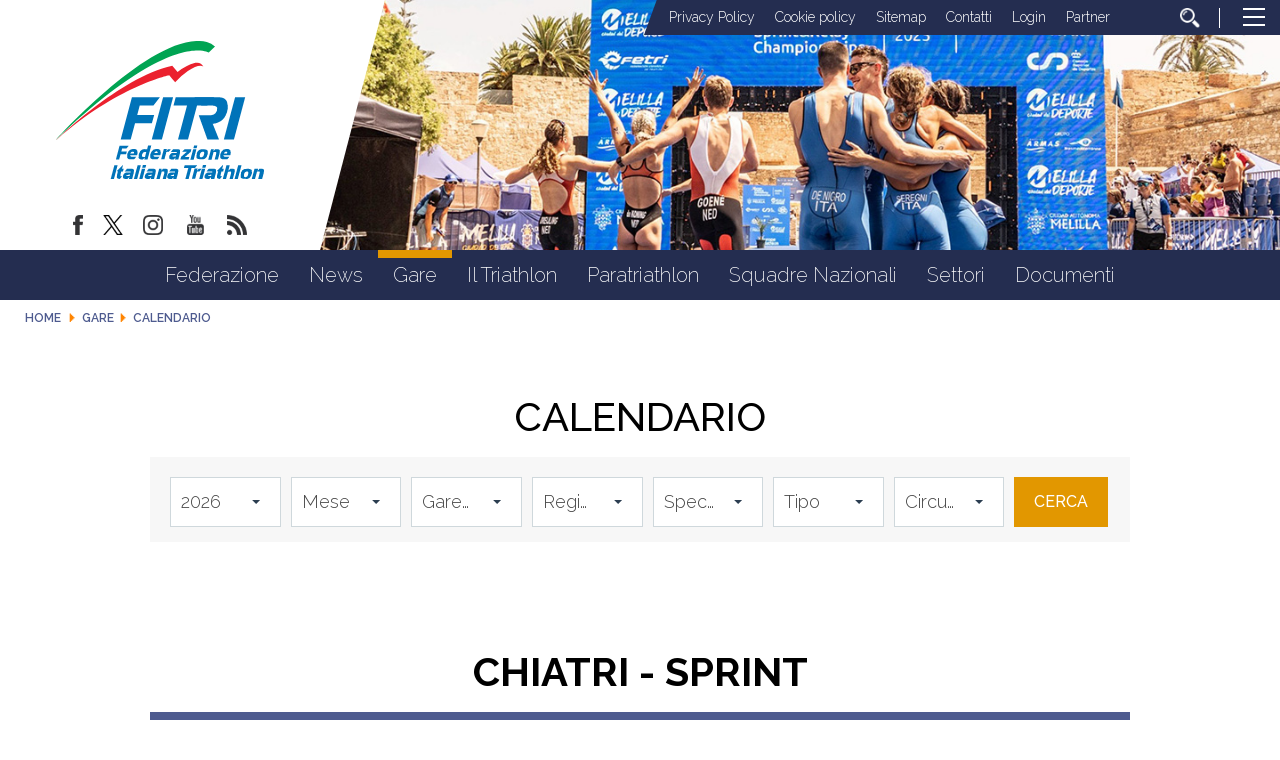

--- FILE ---
content_type: text/html; charset=utf-8
request_url: https://www.fitri.it/it/gare/calendario/gara/9960.html
body_size: 13183
content:


<!DOCTYPE html>
<html>
    <head>
		
		
        <base href="https://www.fitri.it/it/gare/calendario/gara/9960.html" />
	<meta http-equiv="content-type" content="text/html; charset=utf-8" />
	<meta name="keywords" content="FITRI, Federazione Italiana Triathlon" />
	<meta property="og:image" content="https://www.fitri.it/images/condivisione-fitri.jpg" />
	<meta property="og:title" content="Calendario" />
	<meta property="og:description" content="Il sito ufficiale della Federazione Italiana Triathlon - FITRI con  tutte le news aggiornate, il programma degli eventi, documenti, foto e video" />
	<meta property="og:url" content="https://www.fitri.it/it/gare/calendario/gara/9960.html" />
	<meta property="og:type" content="website" />
	<meta name="description" content="Il sito ufficiale della Federazione Italiana Triathlon - FITRI con  tutte le news aggiornate, il programma degli eventi, documenti, foto e video" />
	<title>Calendario</title>
	<link href="/templates/ifrit/favicon.ico" rel="shortcut icon" type="image/vnd.microsoft.icon" />

        <meta name="viewport" content="width=device-width, initial-scale=1.0" />
        <link rel="shortcut icon" type="image/x-icon" href="/templates/ifrit/favicon.ico" />
        <!-- iPhone standard bookmark icon (57x57px) home screen -->
        <link rel="apple-touch-icon" href="/templates/ifrit/icon.png" />
        <!-- iPhone Retina display icon (114x114px) home screen -->
        <link rel="apple-touch-icon" href="/templates/ifrit/icon@2x.png" sizes="114x114" />
        <!-- Google Fonts -->
                <link href='https://fonts.googleapis.com/css?family=Montserrat:100,200,300,400,500,600,700,800,900|Raleway:100,200,300,400,500,600,700,800,900' rel='stylesheet' type='text/css'>
                <!-- template css -->
        <link rel="stylesheet" href="/templates/ifrit/stylesheets/app.css" type="text/css" />
        
        <!-- template js -->
        <!--[if lte IE 9]>
            <script type="text/javascript" src="/templates/ifrit/js/vendor/html5shiv.js"></script>
            <script type="text/javascript" src="/templates/ifrit/js/vendor/nwmatcher.js"></script>    
            <script type="text/javascript" src="/templates/ifrit/js/vendor/selectivizr.js"></script>
        <![endif]-->
        
                    <script type="text/javascript" src="/templates/ifrit/js/app.js" data-cookieconsent="ignore"></script>
        
                    <script type="text/javascript" src="/templates/ifrit/js/vendor/jquery-ui.js"></script>
        
                    <script type="text/javascript" src="/templates/ifrit/svi/svi.js"></script>
                
                    <script type="text/javascript" src="/templates/ifrit/svi/impianti.js"></script>
                                
                    <!-- Google Maps API -->
            <script src="https://maps.googleapis.com/maps/api/js?key=AIzaSyB9Z_0jbJ4-cZAis8KkEgZE2iGWFTQd8nE&callback=initMap"></script>
                
                    <!-- Google API -->
            <script src="https://apis.google.com/js/api.js"></script>
                
                    <!-- Vimeo Player -->
            <script src="https://player.vimeo.com/api/player.js"></script>
                
                    <script type="text/javascript" src="//s7.addthis.com/js/300/addthis_widget.js#pubid=ra-5a968474e18c32e5"></script>
        <!--        
<script type="text/javascript">
var appInsights=window.appInsights||function(a){
  function b(a){c[a]=function(){var b=arguments;c.queue.push(function(){c[a].apply(c,b)})}}var c={config:a},d=document,e=window;setTimeout(function(){var b=d.createElement("script");b.src=a.url||"https://az416426.vo.msecnd.net/scripts/a/ai.0.js",d.getElementsByTagName("script")[0].parentNode.appendChild(b)});try{c.cookie=d.cookie}catch(a){}c.queue=[];for(var f=["Event","Exception","Metric","PageView","Trace","Dependency"];f.length;)b("track"+f.pop());if(b("setAuthenticatedUserContext"),b("clearAuthenticatedUserContext"),b("startTrackEvent"),b("stopTrackEvent"),b("startTrackPage"),b("stopTrackPage"),b("flush"),!a.disableExceptionTracking){f="onerror",b("_"+f);var g=e[f];e[f]=function(a,b,d,e,h){var i=g&&g(a,b,d,e,h);return!0!==i&&c["_"+f](a,b,d,e,h),i}}return c
  }({
      instrumentationKey:"15a224e5-c429-424e-bced-a3a2824bbeb4"
  });

window.appInsights=appInsights,appInsights.queue&&0===appInsights.queue.length&&appInsights.trackPageView();
</script>        
-->        
       
    <!-- Matomo -->
<script>
  var _paq = window._paq = window._paq || [];
  /* tracker methods like "setCustomDimension" should be called before "trackPageView" */
  _paq.push(['trackPageView']);
  _paq.push(['enableLinkTracking']);
  (function() {
    var u="https://matomoweb.coninet.it/";
    _paq.push(['setTrackerUrl', u+'matomo.php']);
    _paq.push(['setSiteId', '103']);
    var d=document, g=d.createElement('script'), s=d.getElementsByTagName('script')[0];
    g.async=true; g.src=u+'matomo.js'; s.parentNode.insertBefore(g,s);
  })();
</script>
<!-- End Matomo Code --></head>


    <body class=" calegare it-it  gare calendario 
         no-preload" >
        <div id="dT-cyqwC5VcJg0xAa17kSGXsok_T2BSBt7rEQA84Knv4"></div><script src="https://mktdplp102cdn.azureedge.net/public/latest/js/ws-tracking.js?v=1.84.2007"></script><div class="d365-mkt-config" style="display:none" data-website-id="T-cyqwC5VcJg0xAa17kSGXsok_T2BSBt7rEQA84Knv4" data-hostname="692a0d3abccb490d8335ea72b451d0a2.svc.dynamics.com"></div>

                
        <!-- Site Wrapper -->
        <div id="site-wrapper">
        
        
        
       
                
        
                
        
                
        
        <!-- NO: -->
                            <!-- Header -->
                                <div id="header-wrapper">
                    <header id="header" data-bbq-width="fullWrapped">
                                                                
                                        <!-- 212 -->        <div class="module-logo_soc_container">
            
                                            

<div class="custom-logo_soc_container"  >
			<div class="moduletable-logo">
						
<div data-com="immagine">
            <a href="/it/"  title="logo fitri">
                <picture>
                <source media="(min-width: 1200px)" srcset="/images/logo.svg">
                <source media="(min-width: 640px)" srcset="/images/logo.svg">
                <source media="(min-width: 0px)" srcset="/images/logo_mobile.svg">
                <img src="/images/logo.svg" alt="logo fitri">
            </picture>
            </a>
    </div>		</div>
			<div class="moduletable-social">
						
<div data-com="social">
    <a class="facebook" target="_blank" href="https://www.facebook.com/pages/Federazione-Italiana-Triathlon/428986370566829?ref=hl" title="facebook"><img src="/images/facebook.png" alt="facebook" /></a><a class="twitter" target="_blank" href="https://twitter.com/federtriathlon?lang=it" title="twitter"><img src="/images/twitter_new.png" alt="twitter" /></a><a class="instagram" target="_blank" href="https://www.instagram.com/federazioneitalianatriathlon/?hl=it" title="instagram"><img src="/images/instagram.png" alt="instagram" /></a><a class="youtube" target="_blank" href="https://www.youtube.com/channel/UC8WAzQwlo9jXSTWF3oN-AbA" title="youtube"><img src="/images/yt.png" alt="youtube" /></a><a class="custom1" target="_blank" href="https://www.fitri.it/news/fitri.html?format=feed&type=rss" title="custom1"><img src="/images/feed.png" alt="custom1" /></a></div>		</div>
	</div>
            
                        
		</div>
	
                                        
                                        <!-- 199 -->        <div class="module-testata">
            
                                            

<div class="custom-testata"  >
	<div data-com="slider" data-slider-type="fade" data-slider-controls="n" data-slider-timer="6" data-slider-loop="true" data-slider-show-all="0" data-slides-per-break="0:1" data-slider-enable-num="0">
<div data-slider="item"><img src="/images/2025/testata/00-Melilla.jpg" alt="Testata 00" /></div>
<div data-slider="item"><img src="/images/2025/testata/01-EmirhanTemel-2677.jpg" alt="Testata 01" /></div>
<div data-slider="item"><img src="/images/2025/testata/02-EmirhanTemel-1488.jpg" alt="Testata 02" /></div>
<div data-slider="item"><img src="/images/2025/testata/03-EgemenDagistanli_02283.jpg" alt="Testata 03" /></div>
<div data-slider="item"><img src="/images/2025/testata/04-BL_WT_SAIDIA_WORLD_CUP_JUN29_5049.jpg" alt="Testata 04" /></div>
<div data-slider="item"><img src="/images/2025/testata/05-Ballabio_FITRI-1034.jpg" alt="Testata 05" /></div>
<div data-slider="item"><img src="/images/2025/testata/06-54671460090_7d74479248_o.jpg" alt="Testata 06" /></div>
<div data-slider="item"><img src="/images/2025/testata/07-54671459385_bafcc1a1e6_o.jpg" alt="Testata 07" /></div>
<div data-slider="item"><img src="/images/2025/testata/08-250531_113248-32pbB00.jpg" alt="Testata 08" /></div>
<div data-slider="item"><img src="/images/2025/testata/09-_ALE6483.jpg" alt="Testata 09" /></div>
<!--p>Mantenere</p-->
<div data-slider="item"><img src="/images/2024/testata/11-zona-cambio.jpg" alt="Testata 10 - zona cambio" /></div>
<div data-slider="item"><img src="/images/2025/testata/12-Para-HP-REV.jpg" alt="Testata 11 - Para Rev" /></div>
</div></div>
            
                        
		</div>
	
                                        
                                        <!-- 207 -->        <div class="module-lp_tool_menu">
            
                                            

<div class="custom-lp_tool_menu"  >
			<div class="moduletable-tool_menu">
						<ul class="nav menu mod-list">
<li class="item-1381"><a href="/it/privacy-policy.html" >Privacy Policy</a></li><li class="item-1382"><a href="/it/cookie-policy.html" >Cookie policy</a></li><li class="item-190 active"><a href="/it/sitemap.html" >Sitemap</a></li><li class="item-188"><a href="https://www.fitri.it/it/federazione/uffici.html" >Contatti</a></li><li class="item-191 parent"><a href="/it/login.html" >Login</a></li><li class="item-963"><a href="/it/partner.html" >Partner</a></li><li class="item-170"><a href="/it/cerca.html" class=" cerca"><img src="/images/lente_b.png" alt="Cerca" /></a></li></ul>
		</div>
	</div>
            
                        
		</div>
	
                                        
                                        <!-- 201 -->        <div class="module-panino">
            
                                            
<div id="menu-200" class="hamburger" data-com="hamburger" data-hamburger="desktop" data-hamburger-type="icon-x">
     
    
            <span class="line1"></span>
        <span class="line2"></span>
        <span class="line3"></span>
        
</div>            
                        
		</div>
	
                                                                        </header>
                </div>
                              

                            <!-- Nav -->
                                <div id="nav-wrapper">
                    <nav id="nav" data-bbq-width="fullWrapped">
                                                                
                                        <!-- 213 -->        <div class="module-mon_menu">
            
                                            
<div data-com="mixedmenu" data-mixedmenu-smartphone="curtain" data-mixedmenu-tablet="dropDownClickFlat" data-mixedmenu-desktop="dropDownClickFlat" data-mixedmenu-id="menu-213" >

    <ul class="mixedmenu" data-mixedmenu="root"
            >
    <li class="item-101"><a href="/it/" >Home</a></li><li class="item-108 divider deeper parent"><span class="separator">
	Federazione</span>
<ul class="nav-child unstyled small"><li class="item-116"><a href="/it/federazione/storia-fitri.html" >Storia</a></li><li class="item-293"><a href="/it/federazione/consiglio-federale-2.html" >Organi Centrali</a></li><li class="item-286"><a href="/it/federazione/organi-territoriali.html" >Organi Territoriali</a></li><li class="item-897"><a href="/it/federazione/commissioni.html" >Commissioni</a></li><li class="item-113"><a href="/it/federazione/consulta.html" >Consulta</a></li><li class="item-115"><a href="/it/federazione/giustizia.html" >Giustizia</a></li><li class="item-110"><a href="/it/federazione/organigramma.html" >Organigramma</a></li><li class="item-118"><a href="/it/federazione/giudici.html" >Giudici</a></li><li class="item-285"><a href="/it/federazione/bilancio.html" >Bilancio</a></li><li class="item-122"><a href="/it/federazione/cerca-società.html" >Cerca società</a></li><li class="item-1114 parent"><a href="/it/federazione/federazione-trasparente.html" >Federazione Trasparente</a></li></ul></li><li class="item-309 divider deeper parent"><span class="separator">
	News</span>
<ul class="nav-child unstyled small"><li class="item-983"><a href="/it/news/fitri.html" >Fitri</a></li><li class="item-984"><a href="/it/news/comitati-regionali.html" >Comitati regionali</a></li><li class="item-1345 parent"><a href="/it/news/sezioni-speciali.html" >Sezioni Speciali</a></li></ul></li><li class="item-134 active divider deeper parent"><span class="separator">
	Gare</span>
<ul class="nav-child unstyled small"><li class="item-135 current active"><a href="/it/gare/calendario.html" >Calendario</a></li><li class="item-160"><a href="https://www.myfitri.it/risultati" target="_blank" >Risultati e Rank</a></li><li class="item-390"><a href="/it/gare/in-scadenza.html" >In scadenza</a></li><li class="item-1037"><a href="/it/gare/programma-gare.html" >Programma Gare</a></li><li class="item-1377"><a href="/it/settori/age-group/calendario-attività-internazionale.html" target="_blank" >Calendario Internazionale Age Group</a></li></ul></li><li class="item-124 divider deeper parent"><span class="separator">
	Il Triathlon</span>
<ul class="nav-child unstyled small"><li class="item-131"><a href="/it/il-triathlon/storia.html" >Storia</a></li><li class="item-130"><a href="/it/il-triathlon/categorie.html" >Categorie</a></li><li class="item-125"><a href="/it/il-triathlon/triathlon.html" >Triathlon</a></li><li class="item-127"><a href="/it/il-triathlon/duathlon.html" >Duathlon</a></li><li class="item-128"><a href="/it/il-triathlon/aquathlon.html" >Aquathlon</a></li><li class="item-962"><a href="/it/il-triathlon/cross-triathlon.html" >Cross Triathlon</a></li><li class="item-129"><a href="/it/il-triathlon/winter-triathlon.html" >Winter Triathlon</a></li></ul></li><li class="item-126 divider deeper parent"><span class="separator">
	Paratriathlon</span>
<ul class="nav-child unstyled small"><li class="item-391"><a href="/it/paratriathlon/storia-del-paratriathlon.html" >Storia del Paratriathlon</a></li><li class="item-393"><a href="/it/paratriathlon/come-entrare.html" >Come Entrare</a></li><li class="item-394"><a href="/it/paratriathlon/documenti.html" >Documenti</a></li></ul></li><li class="item-138 divider deeper parent"><span class="separator">
	Squadre Nazionali</span>
<ul class="nav-child unstyled small"><li class="item-139"><a href="/it/squadre-nazionali/programma-olimpico-sviluppo-italia.html" >Programma Olimpico - Sviluppo Italia</a></li><li class="item-1383"><a href="/it/squadre-nazionali/programma-paralimpico.html" >Programma Paralimpico</a></li><li class="item-140"><a href="/it/squadre-nazionali/giovani.html" >Giovani</a></li><li class="item-206"><a href="/it/squadre-nazionali/multisport.html" >Multisport</a></li><li class="item-143"><a href="/it/squadre-nazionali/disposizioni.html" >Disposizioni</a></li><li class="item-1360"><a href="/it/squadre-nazionali/iscrizioni.html" >Iscrizioni</a></li><li class="item-144"><a href="http://www.triathlon.org/events " target="_blank" >Calendario internazionale</a></li><li class="item-142"><a href="/it/squadre-nazionali/medagliere.html" >Medagliere</a></li></ul></li><li class="item-961 divider deeper parent"><span class="separator">
	Settori</span>
<ul class="nav-child unstyled small"><li class="item-151 parent"><a href="/it/settori/s-i-t/presentazione.html" >S.I.T.</a></li><li class="item-133 parent"><a href="/it/settori/giovani.html" >Giovani</a></li><li class="item-132 parent"><a href="/it/settori/age-group.html" >Age Group</a></li><li class="item-808 parent"><a href="/it/settori/donne.html" >Donne</a></li><li class="item-136 parent"><a href="/it/settori/scuola-e-universita/scuola-e-universita.html" >Scuola e Università</a></li><li class="item-145 parent"><a href="/it/settori/area-medica/organizzazione-medica.html" >Area medica</a></li><li class="item-159"><a href="/it/settori/tesseramento.html" >Tesseramento</a></li></ul></li><li class="item-176"><a href="/it/documenti.html" >Documenti</a></li>    </ul>

    </div>
            
                        
		</div>
	
                                        
                                        <!-- 214 -->        <div class="module-mon_panino">
            
                                            
<div id="menu-213" class="hamburger" data-com="hamburger" data-hamburger="smartphone" data-hamburger-type="icon">
     
    
        
</div>            
                        
		</div>
	
                                                                        </nav>
                </div>
                        
                
        <div id="site-content">

                            <!-- Breadcrumb -->
                  
                <div id="breadcrumb-wrapper">
                    <section id="breadcrumb" data-bbq-width="fullWrapped">
                                                                
                                        <!-- 239 -->        <div class="module-breadcrumb">
            
                                            <div aria-label="breadcrumbs" role="navigation">
	<ul itemscope itemtype="https://schema.org/BreadcrumbList" class="breadcrumb-breadcrumb">
					<li class="active">
				<span class="divider icon-location"></span>
			</li>
		
						<li itemprop="itemListElement" itemscope itemtype="https://schema.org/ListItem">
											<a itemprop="item" href="/it/" class="pathway"><span itemprop="name">Home</span></a>
					
											<span class="divider">
							<img src="/media/system/images/arrow.png" alt="" />						</span>
										<meta itemprop="position" content="1">
				</li>
							<li itemprop="itemListElement" itemscope itemtype="https://schema.org/ListItem">
											<span itemprop="name">
							Gare						</span>
					
											<span class="divider">
							<img src="/media/system/images/arrow.png" alt="" />						</span>
										<meta itemprop="position" content="2">
				</li>
							<li itemprop="itemListElement" itemscope itemtype="https://schema.org/ListItem" class="active">
					<span itemprop="name">
						Calendario					</span>
					<meta itemprop="position" content="3">
				</li>
				</ul>
</div>
            
                        
		</div>
	
                                                                        </section>
                </div>
            


            


                            <!-- Top-a -->
                                <div id="top-a-wrapper">
                    <section id="top-a" data-bbq-width="wrapped">
                                                                
                                        <!-- 262 -->        <div class="module-filtro-ricerca">
            
                                                <h3> Calendario</h3>
                                <form id="adminForm" name="adminForm" method="get" action="/it/gare/calendario.html">
	<span class="mobile switch off" data-module="module-ricerca-gare">Filtri di ricerca</span>
	<div class=" module-ricerca-gare">
		<div class="control-group ">
			<div class="controls">
				<select name="anno">
					<option value="0">Anno</option>
<option value="2026" selected="selected">2026</option>
<option value="2025">2025</option>
<option value="2024">2024</option>
<option value="2023">2023</option>
<option value="2022">2022</option>
<option value="2021">2021</option>
<option value="2020">2020</option>
<option value="2019">2019</option>
<option value="2018">2018</option>
<option value="2017">2017</option>
<option value="2016">2016</option>
<option value="2015">2015</option>
<option value="2009">2009</option>
				</select>
			</div>
		</div>
		<div class="control-group ">
			<div class="controls">
				<select name="mese">
					<option value="0" selected="selected">Mese</option>
<option value="1">Gennaio</option>
<option value="2">Febbraio</option>
<option value="3">Marzo</option>
<option value="4">Aprile</option>
<option value="5">Maggio</option>
<option value="6">Giugno</option>
<option value="7">Luglio</option>
<option value="8">Agosto</option>
<option value="9">Settembre</option>
<option value="10">Ottobre</option>
<option value="11">Novembre</option>
<option value="12">Dicembre</option>
				</select>
			</div>
		</div>
		<div class="control-group ">
			<div class="controls">
				<select name="filtro">
					<option value="0">Tutte le gare</option>
<option value="1" selected="selected">Gare da disputare</option>
<option value="2">Gare disputate</option>
				</select>
			</div>
		</div>
					<div class="control-group ">
				<div class="controls">
					<select name="regione">
						<option value="0">Regione</option>
<option value="1">Piemonte</option>
<option value="2">Valle d'Aosta/Vall&eacute;e d'Aoste</option>
<option value="3">Lombardia</option>
<option value="4">Trentino-Alto Adige/S&uuml;dtirol</option>
<option value="5">Veneto</option>
<option value="6">Friuli-Venezia Giulia</option>
<option value="7">Liguria</option>
<option value="8">Emilia-Romagna</option>
<option value="9">Toscana</option>
<option value="10">Umbria</option>
<option value="11">Marche</option>
<option value="12">Lazio</option>
<option value="13">Abruzzo</option>
<option value="14">Molise</option>
<option value="15">Campania</option>
<option value="16">Puglia</option>
<option value="17">Basilicata</option>
<option value="18">Calabria</option>
<option value="19">Sicilia</option>
<option value="20">Sardegna</option>
					</select>
				</div>
			</div>
				<div class="control-group ">
			<div class="controls">
				<select name="specialita">
					<option value="0" selected="selected">Specialit&agrave;</option>
<option value="53">Aquabike Classico</option>
<option value="57">Aquabike Kids</option>
<option value="54">Aquabike Lungo</option>
<option value="67">Aquathlon Atipico</option>
<option value="26">Aquathlon Classico </option>
<option value="36">Aquathlon Gara atipica</option>
<option value="43">Aquathlon ITU Youth</option>
<option value="35">Aquathlon Kids</option>
<option value="29">Aquathlon MiniAquathlon </option>
<option value="27">Aquathlon Sprint </option>
<option value="48">Aquathlon Staffetta</option>
<option value="28">Aquathlon Super Sprint </option>
<option value="38">Aquathlon TTA</option>
<option value="66">Duathlon Atipico</option>
<option value="14">Duathlon Classico </option>
<option value="15">Duathlon Corto </option>
<option value="16">Duathlon Corto MTB </option>
<option value="34">Duathlon Gara atipica</option>
<option value="41">Duathlon ITU Youth</option>
<option value="33">Duathlon Kids</option>
<option value="12">Duathlon Lungo  </option>
<option value="13">Duathlon Medio </option>
<option value="21">Duathlon Miniduathlon </option>
<option value="17">Duathlon Sprint</option>
<option value="18">Duathlon Sprint MTB </option>
<option value="64">Duathlon Staffette</option>
<option value="20">Duathlon Staffette </option>
<option value="47">Duathlon Staffette/ Distanza Youth</option>
<option value="39">Duathlon Super Lungo </option>
<option value="40">Duathlon Super Sprint</option>
<option value="19">Duathlon Super Sprint MTB </option>
<option value="37">Duathlon TTA</option>
<option value="65">Duathlon Youth</option>
<option value="60">Triathlon Atipico</option>
<option value="5">Triathlon Cross Country </option>
<option value="58">Triathlon Cross Triathlon</option>
<option value="68">Triathlon Extreme</option>
<option value="32">Triathlon Gara atipica</option>
<option value="9">Triathlon ITU Youth </option>
<option value="30">Triathlon Kids</option>
<option value="2">Triathlon Lungo </option>
<option value="3">Triathlon Medio </option>
<option value="11">Triathlon Minitriathlon </option>
<option value="4">Triathlon Olimpico </option>
<option value="6">Triathlon Sprint </option>
<option value="7">Triathlon Sprint MTB </option>
<option value="10">Triathlon Staffetta </option>
<option value="1">Triathlon Super Lungo</option>
<option value="44">Triathlon Super Sprint</option>
<option value="61">Triathlon Super Sprint</option>
<option value="8">Triathlon Super Sprint MTB </option>
<option value="31">Triathlon TTA</option>
<option value="46">Triathlon Youth</option>
<option value="62">Winter Duathlon Atipico</option>
<option value="49">Winter Duathlon Classico</option>
<option value="56">Winter Duathlon Kids</option>
<option value="50">Winter Duathlon Sprint</option>
<option value="52">Winter Duathlon Staffetta</option>
<option value="51">Winter Duathlon Super Sprint</option>
<option value="63">WinterTriathlon Atipico</option>
<option value="22">WinterTriathlon Classico </option>
<option value="42">WinterTriathlon ITU Youth</option>
<option value="55">WinterTriathlon Kids</option>
<option value="23">WinterTriathlon Sprint</option>
<option value="25">WinterTriathlon Staffetta </option>
<option value="24">WinterTriathlon Super Sprint </option>
				</select>
			</div>
		</div>
		<div class="control-group ">
			<div class="controls">
				<select name="tipo">
					<option value="1" selected="selected">Tipo</option>
<option value="8">Gold</option>
<option value="2">Silver</option>
<option value="11">Bronze</option>
<option value="3">Campionati</option>
<option value="6">Campionati giovanili</option>
<option value="4">ITU/ETU</option>
<option value="5">Paratriathlon</option>
<option value="7">Circuiti</option>
<option value="9">Gare con titolazione Internazionale A</option>
<option value="10">Gare con titolazione Internazionale B</option>
				</select>
			</div>
		</div>
		<div class="control-group ">
			<div class="controls">
				<select name="circuito">
					<option value="0" selected="selected">Circuito</option>
<option value="6">IPS</option>
<option value="11">TRIATHLON</option>
<option value="12">DUATHLON</option>
<option value="13">CROSS COUNTRY</option>
<option value="17">WINTER TRIATHLON</option>
<option value="18">NO-DRAFT</option>
<option value="19">AQUATHLON</option>
				</select>
			</div>
		</div>
		<div class="control-group">
			<div class="controls">
				<input type="submit" name="cerca-societa" value="Cerca" />
			</div>
		</div>
		</div>
</form>            
                        
		</div>
	
                                        
                                        <!-- 200 -->        <div class="module-menu_agg">
            
                                            
<div data-com="mixedmenu" data-mixedmenu-smartphone="offCanvasRight" data-mixedmenu-tablet="lightboxD" data-mixedmenu-desktop="lightboxD" data-mixedmenu-id="menu-200" >

    <ul class="mixedmenu" data-mixedmenu="root"
            >
    <li class="item-101"><a href="/it/" >Home</a></li><li class="item-108 divider deeper parent"><span class="separator">
	Federazione</span>
<ul class="nav-child unstyled small"><li class="item-116"><a href="/it/federazione/storia-fitri.html" >Storia</a></li><li class="item-293"><a href="/it/federazione/consiglio-federale-2.html" >Organi Centrali</a></li><li class="item-286"><a href="/it/federazione/organi-territoriali.html" >Organi Territoriali</a></li><li class="item-897"><a href="/it/federazione/commissioni.html" >Commissioni</a></li><li class="item-113"><a href="/it/federazione/consulta.html" >Consulta</a></li><li class="item-115"><a href="/it/federazione/giustizia.html" >Giustizia</a></li><li class="item-110"><a href="/it/federazione/organigramma.html" >Organigramma</a></li><li class="item-118"><a href="/it/federazione/giudici.html" >Giudici</a></li><li class="item-285"><a href="/it/federazione/bilancio.html" >Bilancio</a></li><li class="item-122"><a href="/it/federazione/cerca-società.html" >Cerca società</a></li><li class="item-1114 deeper parent"><a href="/it/federazione/federazione-trasparente.html" >Federazione Trasparente</a><ul class="nav-child unstyled small"><li class="item-117 deeper parent"><a href="/it/federazione/federazione-trasparente/bandi-di-gara.html" >Bandi di gara</a><ul class="nav-child unstyled small"><li class="item-1043"><a href="/it/federazione/federazione-trasparente/bandi-di-gara/ditte-aggiudicatrici.html" >Ditte aggiudicatrici </a></li><li class="item-1045"><a href="/it/federazione/federazione-trasparente/bandi-di-gara/bandi-e-gare-in-corso.html" >Bandi e gare in corso</a></li><li class="item-1047"><a href="/it/federazione/federazione-trasparente/bandi-di-gara/bandi-e-gare-assegnati.html" >Bandi e gare assegnati </a></li></ul></li><li class="item-1344"><a href="/it/federazione/federazione-trasparente/avvisi-pubblici-e-manifestazioni-di-interesse.html" >Avvisi pubblici e manifestazioni di interesse</a></li></ul></li></ul></li><li class="item-309 divider deeper parent"><span class="separator">
	News</span>
<ul class="nav-child unstyled small"><li class="item-983"><a href="/it/news/fitri.html" >Fitri</a></li><li class="item-984"><a href="/it/news/comitati-regionali.html" >Comitati regionali</a></li><li class="item-1345 deeper parent"><a href="/it/news/sezioni-speciali.html" >Sezioni Speciali</a><ul class="nav-child unstyled small"><li class="item-1341"><a href="/it/news/sezioni-speciali/assemblee-regionali-2024.html" >Assemblee Regionali 2024</a></li></ul></li></ul></li><li class="item-134 active divider deeper parent"><span class="separator">
	Gare</span>
<ul class="nav-child unstyled small"><li class="item-135 current active"><a href="/it/gare/calendario.html" >Calendario</a></li><li class="item-160"><a href="https://www.myfitri.it/risultati" target="_blank" >Risultati e Rank</a></li><li class="item-390"><a href="/it/gare/in-scadenza.html" >In scadenza</a></li><li class="item-1037"><a href="/it/gare/programma-gare.html" >Programma Gare</a></li><li class="item-1377"><a href="/it/settori/age-group/calendario-attività-internazionale.html" target="_blank" >Calendario Internazionale Age Group</a></li></ul></li><li class="item-124 divider deeper parent"><span class="separator">
	Il Triathlon</span>
<ul class="nav-child unstyled small"><li class="item-131"><a href="/it/il-triathlon/storia.html" >Storia</a></li><li class="item-130"><a href="/it/il-triathlon/categorie.html" >Categorie</a></li><li class="item-125"><a href="/it/il-triathlon/triathlon.html" >Triathlon</a></li><li class="item-127"><a href="/it/il-triathlon/duathlon.html" >Duathlon</a></li><li class="item-128"><a href="/it/il-triathlon/aquathlon.html" >Aquathlon</a></li><li class="item-962"><a href="/it/il-triathlon/cross-triathlon.html" >Cross Triathlon</a></li><li class="item-129"><a href="/it/il-triathlon/winter-triathlon.html" >Winter Triathlon</a></li></ul></li><li class="item-126 divider deeper parent"><span class="separator">
	Paratriathlon</span>
<ul class="nav-child unstyled small"><li class="item-391"><a href="/it/paratriathlon/storia-del-paratriathlon.html" >Storia del Paratriathlon</a></li><li class="item-393"><a href="/it/paratriathlon/come-entrare.html" >Come Entrare</a></li><li class="item-394"><a href="/it/paratriathlon/documenti.html" >Documenti</a></li></ul></li><li class="item-138 divider deeper parent"><span class="separator">
	Squadre Nazionali</span>
<ul class="nav-child unstyled small"><li class="item-139"><a href="/it/squadre-nazionali/programma-olimpico-sviluppo-italia.html" >Programma Olimpico - Sviluppo Italia</a></li><li class="item-1383"><a href="/it/squadre-nazionali/programma-paralimpico.html" >Programma Paralimpico</a></li><li class="item-140"><a href="/it/squadre-nazionali/giovani.html" >Giovani</a></li><li class="item-206"><a href="/it/squadre-nazionali/multisport.html" >Multisport</a></li><li class="item-143"><a href="/it/squadre-nazionali/disposizioni.html" >Disposizioni</a></li><li class="item-1360"><a href="/it/squadre-nazionali/iscrizioni.html" >Iscrizioni</a></li><li class="item-144"><a href="http://www.triathlon.org/events " target="_blank" >Calendario internazionale</a></li><li class="item-142"><a href="/it/squadre-nazionali/medagliere.html" >Medagliere</a></li></ul></li><li class="item-961 divider deeper parent"><span class="separator">
	Settori</span>
<ul class="nav-child unstyled small"><li class="item-151 deeper parent"><a href="/it/settori/s-i-t/presentazione.html" >S.I.T.</a><ul class="nav-child unstyled small"><li class="item-152"><a href="/it/settori/s-i-t/presentazione.html" >Presentazione</a></li><li class="item-153"><a href="/it/settori/s-i-t/tecnici-societari.html" >Tecnici Societari</a></li><li class="item-154"><a href="/it/settori/s-i-t/tecnici-individuali.html" >Tecnici Individuali</a></li><li class="item-156 deeper parent"><a href="/it/settori/s-i-t/calendario.html" >Calendario</a><ul class="nav-child unstyled small"><li class="item-407"><a href="/it/settori/s-i-t/calendario/corso-coni.html" >Corso CONI</a></li><li class="item-408"><a href="/it/settori/s-i-t/calendario/corso-nazionale-per-tecnici-iv°-livello-europeo.html" >Corso Nazionale per Tecnici IV° Livello Europeo</a></li><li class="item-409"><a href="/it/settori/s-i-t/calendario/seminario-coni.html" >Seminario CONI</a></li><li class="item-410"><a href="/it/settori/s-i-t/calendario/seminario-di-aggiornamento-fitri.html" >Seminario di Aggiornamento FITRI</a></li><li class="item-411"><a href="/it/settori/s-i-t/calendario/convegno-nazionale-fitri.html" >Convegno Nazionale FITRI </a></li><li class="item-412"><a href="/it/settori/s-i-t/calendario/corsi-di-specializzazione.html" >Corsi di Specializzazione</a></li><li class="item-414"><a href="/it/settori/s-i-t/calendario/corso-di-formazione-istruttori.html" >Corso di Formazione Istruttori</a></li><li class="item-415"><a href="/it/settori/s-i-t/calendario/corso-di-formazione-allenatore-i-livello.html" >Corso di Formazione Allenatore I Livello</a></li><li class="item-416"><a href="/it/settori/s-i-t/calendario/corso-di-formazione-allenatore-ii-livello.html" >Corso di Formazione Allenatore II Livello</a></li><li class="item-451"><a href="/it/settori/s-i-t/calendario/corso-attività-giovanile-fitri.html" >Corso Attività Giovanile FITRI</a></li><li class="item-1353"><a class="banner" href="/it/settori/s-i-t/calendario/news-settore-istruzione-tecnica.html" >News Settore Istruzione Tecnica</a></li></ul></li><li class="item-158"><a href="/it/settori/s-i-t/allenatri.html" >AllenaTRI</a></li><li class="item-157"><a href="/it/settori/s-i-t/corso-allievo-istruttore.html" >Corso Allievo Istruttore </a></li><li class="item-1326"><a href="https://www.formazionefitri.it/moodle/" target="_blank" >E-Learning FITRI</a></li><li class="item-794"><a href="http://tesseramento.fitri.it/ " target="_blank" >Area Riservata</a></li><li class="item-1354"><a href="https://www.formazionefitri.it/" target="_blank" >Piattaforma formazione FITRI</a></li></ul></li><li class="item-133 deeper parent"><a href="/it/settori/giovani.html" >Giovani</a><ul class="nav-child unstyled small"><li class="item-200"><a href="/it/settori/giovani/scopri-il-settore-giovanile.html" >Scopri il Settore Giovanile</a></li><li class="item-201"><a href="/it/settori/giovani/attività-giovanile.html" >Attività Giovanile</a></li><li class="item-202"><a href="/it/settori/giovani/calendario-attività.html" >Calendario Attività</a></li><li class="item-203"><a href="/it/settori/giovani/progetti-scolastici.html" >Progetti scolastici</a></li><li class="item-204"><a href="/it/settori/giovani/i-progetti-per-crescere.html" >I Progetti per Crescere</a></li><li class="item-205"><a href="/it/settori/giovani/scuole-triathlon-federali.html" >Scuole triathlon federali</a></li></ul></li><li class="item-132 deeper parent"><a href="/it/settori/age-group.html" >Age Group</a><ul class="nav-child unstyled small"><li class="item-771"><a href="/it/settori/age-group/il-progetto.html" >Il progetto</a></li><li class="item-793"><a href="/it/settori/age-group/calendario-attività-internazionale.html" >Calendario Attività Internazionale</a></li><li class="item-239"><a href="/it/settori/age-group/info-body-gara.html" >Info Body Gara</a></li><li class="item-1113"><a href="/it/settori/age-group/team-italia-age-group.html" >Team Italia Age Group</a></li></ul></li><li class="item-808 deeper parent"><a href="/it/settori/donne.html" >Donne</a><ul class="nav-child unstyled small"><li class="item-1373"><a href="/it/settori/donne.html" >Commissione Donne </a></li><li class="item-1374"><a href="/it/settori/donne/progetti-commissione-donne.html" >Progetti</a></li><li class="item-1375"><a href="/it/settori/donne/team-italia-age-group-commissione-donne.html" >TEAM ITALIA AGE GROUP</a></li></ul></li><li class="item-136 deeper parent"><a href="/it/settori/scuola-e-universita/scuola-e-universita.html" >Scuola e Università</a><ul class="nav-child unstyled small"><li class="item-1356"><a href="/it/settori/scuola-e-universita/scuola-e-universita.html" >Scuola e università</a></li><li class="item-629"><a href="/it/settori/scuola-e-universita/news-scuola.html" >News Scuola e Università</a></li><li class="item-628"><a href="https://www.fitri.it/it/settori/scuola-e-universita/documenti-universita.html" >Convenzioni Università</a></li><li class="item-1372"><a href="/it/settori/scuola-e-universita/cnu-triathlon.html" >CNU Triathlon</a></li><li class="item-645"><a href="/it/settori/scuola-e-universita/documenti-universita.html" >Documenti Università</a></li><li class="item-1357"><a href="/it/settori/scuola-e-universita/documenti-scuola.html" >Documenti Scuola</a></li></ul></li><li class="item-145 deeper parent"><a href="/it/settori/area-medica/organizzazione-medica.html" >Area medica</a><ul class="nav-child unstyled small"><li class="item-146"><a href="/it/settori/area-medica/organizzazione-medica.html" >Organizzazione Medica</a></li><li class="item-147"><a href="/it/settori/area-medica/leggi-e-regolamenti.html" >Leggi e Regolamenti</a></li><li class="item-148"><a href="http://www.nadoitalia.it/it/" target="_blank" >Area Antidoping</a></li><li class="item-149"><a href="/it/settori/area-medica/news.html" >News</a></li><li class="item-1075"><a href="/it/settori/area-medica/sportello-antidoping.html" >Sportello Antidoping</a></li></ul></li><li class="item-159"><a href="/it/settori/tesseramento.html" >Tesseramento</a></li></ul></li><li class="item-176"><a href="/it/documenti.html" >Documenti</a></li>    </ul>

                        <div class="modules-container">
                <div class="menu-modules">
                            <!-- 206 -->        <div class="module-agg_panino">
            
                                            

<div class="custom-agg_panino"  >
			<div class="moduletable-tool_menu">
						<ul class="nav menu mod-list">
<li class="item-1381"><a href="/it/privacy-policy.html" >Privacy Policy</a></li><li class="item-1382"><a href="/it/cookie-policy.html" >Cookie policy</a></li><li class="item-190 active"><a href="/it/sitemap.html" >Sitemap</a></li><li class="item-188"><a href="https://www.fitri.it/it/federazione/uffici.html" >Contatti</a></li><li class="item-191 parent"><a href="/it/login.html" >Login</a></li><li class="item-963"><a href="/it/partner.html" >Partner</a></li><li class="item-170"><a href="/it/cerca.html" class=" cerca"><img src="/images/lente_b.png" alt="Cerca" /></a></li></ul>
		</div>
			<div class="moduletable-social">
						
<div data-com="social">
    <a class="facebook" target="_blank" href="https://www.facebook.com/pages/Federazione-Italiana-Triathlon/428986370566829?ref=hl" title="facebook"><img src="/images/facebook.png" alt="facebook" /></a><a class="twitter" target="_blank" href="https://twitter.com/federtriathlon?lang=it" title="twitter"><img src="/images/twitter_new.png" alt="twitter" /></a><a class="instagram" target="_blank" href="https://www.instagram.com/federazioneitalianatriathlon/?hl=it" title="instagram"><img src="/images/instagram.png" alt="instagram" /></a><a class="youtube" target="_blank" href="https://www.youtube.com/channel/UC8WAzQwlo9jXSTWF3oN-AbA" title="youtube"><img src="/images/yt.png" alt="youtube" /></a><a class="custom1" target="_blank" href="https://www.fitri.it/news/fitri.html?format=feed&type=rss" title="custom1"><img src="/images/feed.png" alt="custom1" /></a></div>		</div>
	</div>
            
                        
		</div>
	                </div>
            </div>
            </div>
            
                        
		</div>
	
                                                                        </section>
                </div>                        
                        
            
                        
            
                        
            
            

                        
            
                        
            
                        
            
            


                        
            
                        
            
                        
            
            

                        
            
                        
            
            
                        
            
            


                        
            
                        
            
                        
            
            


            


            <div id="message-wrapper">
                <!-- Message -->
                <section id="message" data-bbq-width="wrapped">
                    <div id="system-message-container">
	</div>

                </section>
            </div>           



            <!-- ...MAIN... -->
                            <!-- Content -->
                <div id="content-wrapper">
                    <div id="content" data-bbq-width="wrapped">
                        <main>
                            <!-- Main-top-a -->
                                                                                            <section id="main-top-a">
                                                                                        
                                                    <!-- 396 -->        <div class="module">
            
                                            

<div class="custom"  >
	<script type='text/javascript' src='https://cs.iubenda.com/autoblocking/3387960.js' charset='UTF-8' async></script>
<script type="text/javascript">
var _iub = _iub || [];
_iub.csConfiguration = {"askConsentAtCookiePolicyUpdate":true,"countryDetection":true,"floatingPreferencesButtonDisplay":"bottom-left","gdprAppliesGlobally":false,"perPurposeConsent":true,"reloadOnConsent":true,"siteId":3387960,"cookiePolicyId":88683277,"lang":"it", "banner":{ "acceptButtonCaptionColor":"#FFFFFF","acceptButtonColor":"#0073CE","acceptButtonDisplay":true,"backgroundColor":"#FFFFFF","closeButtonRejects":true,"customizeButtonCaptionColor":"#4D4D4D","customizeButtonColor":"#DADADA","customizeButtonDisplay":true,"explicitWithdrawal":true,"listPurposes":true,"position":"float-top-center","prependOnBody":true,"rejectButtonDisplay":true,"showPurposesToggles":true,"showTitle":false,"textColor":"#000000","html":"<div class=\"iubenda-cs-container\">     <div class=\"iubenda-cs-content\" style=\"background-color: #FFFFFF !important;color: #000000 !important;font-size: 14px !important;\">         <div class=\"iubenda-cs-rationale\"><button type=\"button\" class=\"iubenda-cs-close-btn\" tabindex=\"0\" role=\"button\" aria-pressed=\"false\">×</button>             <div class=\"iubenda-banner-content iubenda-custom-content iubenda-banner-content-padded\" role=\"document\">                 <div id=\"iubenda-cs-paragraph\">                     <p class=\"iub-p\">                         La FITri e terze parti selezionate utilizzano cookie o tecnologie simili per finalità tecniche e, con il tuo espresso consenso, anche per le finalità di 1) <strong data-iub-role=\"purposes_emphasis\">funzionalità</strong> ed 2) <strong data-iub-role=\"purposes_emphasis\">esperienza</strong>. Il tutto come specificato nella <a href=\"https://www.iubenda.com/privacy-policy/88683277/cookie-policy?an=no&amp;s_ck=false&amp;newmarkup=yes\" class=\"iubenda-cs-cookie-policy-lnk\" target=\"_blank\" rel=\"noopener\">cookie policy</a>.                         Puoi liberamente prestare o rifiutare il tuo consenso. In qualsiasi momento potrai modificare e/o revocare il consenso, accedendo al pannello delle preferenze. Ti informiamo che il rifiuto del consenso prestato per finalità tecniche può rendere non disponibili le relative funzioni.                         Usa il pulsante “Accetta tutto” per acconsentire. Usa il pulsante “Rifiuta tutto” o chiudi questa informativa per continuare senza accettare.</p> </div></div><div class=\"iubenda-granular-controls-container\"><div class=\"iub-toggle-checkbox granular-control-checkbox iub-toggle-id-1 granular-control-checkbox--disabled\"><input id=\"iub-toggle-id-1\" name=\"Necessari\" class=\"style1\" type=\"checkbox\" value=\"true\" disabled=\"\"><label for=\"iub-toggle-id-1\"><span>Necessari</span></label></div><div class=\"iub-toggle-checkbox granular-control-checkbox iub-toggle-id-2\"><input id=\"iub-toggle-id-2\" name=\"Funzionalità\" class=\"style1\" type=\"checkbox\" value=\"false\"><label for=\"iub-toggle-id-2\"><span>Funzionalità</span></label></div><div class=\"iub-toggle-checkbox granular-control-checkbox iub-toggle-id-3\"><input id=\"iub-toggle-id-3\" name=\"Esperienza\" class=\"style1\" type=\"checkbox\" value=\"false\"><label for=\"iub-toggle-id-3\"><span>Esperienza</span></label></div></div><div class=\"iubenda-cs-counter\" style=\"display: none;\">Premi ancora per continuare 0/1</div><div class=\"iubenda-cs-opt-group\" style=\"color:#FFFFFF!important;\"><div class=\"iubenda-cs-opt-group-custom iubenda-cs-opt-group-granular\"><button class=\"iubenda-cs-customize-btn\" tabindex=\"0\" role=\"button\" aria-pressed=\"false\">Scopri di più</button></div><div class=\"iubenda-cs-opt-group-consent\"><button class=\"iubenda-cs-reject-btn iubenda-cs-btn-primary\" tabindex=\"0\" role=\"button\" aria-pressed=\"false\">Rifiuta tutto</button>     <button class=\"iubenda-cs-accept-btn iubenda-cs-btn-primary\" tabindex=\"0\" role=\"button\" aria-pressed=\"false\">Accetta tutto</button></div></div></div></div></div>" }};
</script>

<script type="text/javascript" src="//cdn.iubenda.com/cs/iubenda_cs.js" charset="UTF-8" async></script></div>
            
                        
		</div>
	
                                                                                                            </section>
                                                        <!-- Main-top-b -->
                                                        <!-- Main-top-c -->
                                                        <!-- Component -->
                                                            <section id="component">
                                    <h1>ChiaTRI - SPRINT</h1>
<a href="javascript:window.history.back()"><span class="mobile back">Torna alle gare</span></a>
<div class="gara">
    <div class="detail-dates">
        <div class="detail-date start">
            <div class="date-day">25</div>
            <div class="date-month">Apr</div>
            <div class="date-year">2023</div>
        </div>
    </div>
    <div class="detail-tipo">
        <span class="tipologia">Triathlon</span>
        <span class="distanza">Sprint </span>
            </div>
    <div class="detail-colori">
                            <span class="silver">Silver</span>
                                                                                    </div>
    <label>Info</label>
    <div class="detail-info">
        <span class="">(SU)</span>
                                <span class="">Scadenza iscrizioni: 20 Apr</span>
                                                                                        <span class="">Sito web: <a href="http://www.followyourpassion.it" target="_blank">www.followyourpassion.it</a></span>
                            <span class="">Cronometraggio: https://tds.sport/it</span>
                            <span class="">Prevista Assistenza Sanitaria</span>
                
    </div>
        <label>Organizzatore</label>
    <div class="detail-org">
        <span class="referente">LAGUNA RUNNING A.S. DILETTANTISTICA (cod. aff. 2191)</span>
        <span class="telefono">Tel.: 3337014879</span>
        <span class="email"><a href="mailto:info@followyourpassion.it">info@followyourpassion.it</a></span>
    </div>
        <label>Iscrizione</label>
    <div class="detail-iscrizione">
        <pre>Quote: 

ChiaTRI Sardinia Olimpico:

Quota totale: 110€

Quote agevolate senior/master: 

-	65€ fino al 31 Gennaio 2023 
-	75€ fino al 13 marzo 2023
-	90€ fino al 10 aprile 2023 
-	100€ dal 11 al 20 aprile 2023 

Quote fisse di categoria:

Junior: 15€
Under 23-S1: 25€


ChiaTRI Sardinia Sprint:

Quota totale: 70€

Quote agevolate senior/master:

-	45€ fino al 31 Gennaio 2023
-	50€ fino al 13 marzo 2023
-	60€ fino al 10 aprile 2023
-	65€ dal 11 al 20 aprile 2023 

Quote fisse di categoria:

Youth: 8€ 
Junior: 15€ 
Under 23-S1: 25€

Quote: 
ChiaTRI Sardinia Medio:

Quota totale: € 250,00 

Quote agevolate:

-	150€ fino al 31 Gennaio 2023
-	180€ fino al 13 marzo 2023
-	200€ fino al 10 aprile 2023 
-	250€ dal 11 aprile 2023 al 20 aprile alle 24.00

ChiaTRI Sardinia Relay:

Quota totale: € 250,00

Quote agevolate:

-	150€ fino al 31 Gennaio 2023
-	180€ fino al 13 marzo 2023
-	200€ fino al 10 aprile 2023 
-	250€ dal 11 aprile 2023 al 20 aprile alle 24.00</pre>
                                                            </div>
            <label>Programma</label>
        <div class="detail-programma">
            <pre>Nome manifestazione: Chia Sardinia Triathlon Sprint - Olimpico - Medio

Data:  25 Aprile 2023
Luogo: Chia, frazione di Domus De Maria (CA)
Sede: Chia Laguna Resort, viale Belvedere loc. Chia, 09010 Domus De Maria (CA)
Partenza: ore 9.15  D, 9.18  U MEDIO
SPRINT E OLIMPICO: ore 10.00 (donne Olimpico)- 10:03 (uomini Olimpico) 10:05 (sprint donne) 10:08 (sprint uomini).


Registrazione, ritiro pettorale e pacco gara: 

Lunedì 24 Aprile dalle 15.00 alle 18.00, Martedì 25 Aprile dalle 07:00 alle 08:30. 
La registrazione avverrà nel Conference Center del Chia Laguna resort, località Chia Laguna, Domus De Maria (SU).
Assicurati di avere con te: documento di identità, tessera Triathlon o il tuo certificato di idoneità agonistica al Triathlon (anche se partecipi ad una staffetta).

Quote di iscrizione:

ISCRIZIONI E PAGAMENTI:

Le iscrizioni sono aperte fino al 20 aprile alle ore 23.59 ed è possibile iscriversi online tramite il sito <a href="http://www.followyourpassion.it" target="_blank">www.followyourpassion.it</a>





Briefing: La partecipazione al briefing è obbligatoria per tutti i partecipanti. Il Briefing si terrà nella “Piazza degli Ulivi” con le seguenti modalità

Lunedì 24 Ottobre: ore 17.00

SI RICORDA CHE LA GARA è NO DRAFT PERTANTO è VIETATA LA SCIA DURANTE TUTTO IL PERCORSO BIKE, DISTANZA DA RISPETTARE 12MT, PENA LA SQUALIFICA

Bike check-in: Martedì 25 aprile 8:00-9:00 presso la zona cambio predisposta antistante la spiaggia  

Controllo del Pettorale
Ogni atleta è tenuto a verificare il proprio pettorale e i numeri ad esso associato (casco, bici, borsa). L’uso dell’elastico porta pettorale è consentito e in caso di necessità sarà possibile acquistarlo presso il negozio Followyourpassion.

Ristori: corsa ogni 2.5km

Dopo la gara
Al termine della competizione, qualora vi accorgeste di aver perso oggetti di vostra proprietà o se ritrovaste oggetti smarriti, vi preghiamo di recarvi alla segreteria iscrizioni.

Restituzione del Chip
Al completamento della gara restituite il chip immediatamente all’addetto nel post finish line, in caso di ritiro, mancata partenza o altro, siete pregati di riconsegnare il chip in segreteria.

Bike check-out: Martedì 25 Aprile a partire dalle 13.00 alle ore 15.00 muniti di pettorale personale. Dopo tale orario le bici non saranno custodite.

Pasta Party 
Il Pasta Party si tiene Martedì 25 Aprile all’interno del Chia Laguna resort. Per eventuali accompagnatori, il costo è di euro 15 da pagare direttamente in sede. La partecipazioni per bambini sotto i 12 anni è gratuita.

Docce
Le docce disponibili in zona area parcheggio attrezzata a pochi passi dalla zona cambio 

Premiazioni
Si terranno alle ore 17.00 sul palco situato nella Piazza degli Ulivi del Chia Laguna Resort.

Tempi Limite SPRINT
Chiusura dei cancelli del nuoto + T1 dopo 55’
Chiusura dei cancelli della Transition area dopo la frazione ciclistica dopo 1h20’
Chiusura dei cancelli alla finish line dopo 2h20’

Tempi Limite OLIMPICO
Chiusura dei cancelli del nuoto + T1 dopo 1h20’
Chiusura dei cancelli della Transition area dopo la frazione ciclistica dopo 3h10
Chiusura dei cancelli alla finish line dopo 4h15’

Tempi Limite MEDIO 
Chiusura dei cancelli del nuoto + T1 dopo 1h30’
Chiusura dei cancelli della Transition area dopo la frazione ciclistica dopo 5h30’
Chiusura dei cancelli dell'evento alla finish line dopo 7h00’





Hospitality: convenzione con IHC Chia Laguna Resort (pagina “Hospitality” del sito <a href="http://www.followyourpassion.it/chiasardiniatriathlon.html)" target="_blank">www.followyourpassion.it/chiasardiniatriathlon.html)</a> 

Come arrivare: in aereo Aeroporto Mario Mameli Cagliari Elmas, treno Stazione di Cagliari, nave porto di Cagliari. La distanza tra Cagliari e Chia è di 50 km.</pre>
        </div>
                    <!--label>Note</label>
    <pre></pre-->
    
</div>
<!-- BLOCCO NEWS CORRELATE GARE -->

                                </section>
                                                        <!-- Main-mid-a -->
                                                        <!-- Main-mid-b -->
                                                        <!-- Main-mid-c -->
                                                        <!-- Main-bottom-a -->
                                                        <!-- Main-bottom-b -->
                                                        <!-- Main-bottom-c -->
                                                    </main>
                    </div>
                </div>                
            





                        
            
                        
            
                        
            
            


                        
            
                        
            
                        
            
            



                        
                   
                        
                   
                        
                   
                   



                        
            
                        
            
                        
            
            


                        
            
                        
            
                        
            
            

                        

        </div>
        
        
                    <!-- Footer -->
                        <div id="footer-wrapper">         
                <footer id="footer" data-bbq-width="fullWrapped">
                                                        
                                    <!-- 222 -->        <div class="module-footer_info">
            
                                            

<div class="custom-footer_info"  >
	<div class="info">
<div class="logo"><img src="/images/logo-fitri.svg" alt="logo fitri" /></div>
<div class="testo">
<p>Stadio Olimpico, Curva Sud - 00135 Roma</p>
<p>Partita Iva 04515431007</p>
</div>
</div></div>
            
                        
		</div>
	
                                    
                                    <!-- 258 -->        <div class="module-footer_loghi">
            
                                            

<div class="custom-footer_loghi"  >
	<div class="loghi-container">		<div class="moduletable">
						
<div class="primariga">
                        <div class="moduletable-sponsor">
                <div class="bannergroup-sponsor">
                                                                    <div class="banneritem">
                                                                                                                                                                                                                                                                                                                                                                                                                                                                                                                                                                                                                                                                    <a href="/it/component/banners/click/26.html" target="_blank" rel="noopener noreferrer" title="Suzuki">
                                                <img src="https://www.fitri.it/images/banners/2025/positivi/1-Suzuki-positive-vertical-200.png" alt="Suzuki"   />
                                            </a>
                                                                                                                                                                    <div class="clr"></div>
                        </div>
                                    </div>
            </div>
                    <div class="moduletable-sponsor">
                <div class="bannergroup-sponsor">
                                                                    <div class="banneritem">
                                                                                                                                                                                                                                                                                                                                                                                                                                                                                                                                                                                                                                                                    <a href="/it/component/banners/click/33.html" target="_blank" rel="noopener noreferrer" title="Reale Mutua - Positivo">
                                                <img src="https://www.fitri.it/images/banners/2025/positivi/2-reale-mutua.png" alt="Reale Mutua"   />
                                            </a>
                                                                                                                                                                    <div class="clr"></div>
                        </div>
                                    </div>
            </div>
                    <div class="moduletable-sponsor">
                <div class="bannergroup-sponsor">
                                                                    <div class="banneritem">
                                                                                                                                                                                                                                                                                                                                                                                                                                                                                                                                                                                                                                                                    <a href="/it/component/banners/click/34.html" target="_blank" rel="noopener noreferrer" title="Cetilar - Positivo">
                                                <img src="https://www.fitri.it/images/banners/2025/positivi/3-CetilarNUTRITION_LOGO_PANTONE.png" alt="Cetilar"   />
                                            </a>
                                                                                                                                                                    <div class="clr"></div>
                        </div>
                                    </div>
            </div>
                                <div class="moduletable-sponsor">
                <div class="bannergroup-sponsor">
                                                                    <div class="banneritem">
                                                                                                                                                                                                                                                                                                                                                                                                                                                                                                                                                                                                                                                                    <a href="/it/component/banners/click/41.html" target="_blank" rel="noopener noreferrer" title="Kappa">
                                                <img src="https://www.fitri.it/images/banners/2025/Logo-Kappa-Positivo.png" alt="Logo Kappa"   />
                                            </a>
                                                                                                                                                                    <div class="clr"></div>
                        </div>
                                    </div>
            </div>
                    <div class="moduletable-sponsor">
                <div class="bannergroup-sponsor">
                                                                    <div class="banneritem">
                                                                                                                                                                                                                                                                                                                                                                                                                                                                                                                                                                                                                                                                    <a href="/it/component/banners/click/42.html" target="_blank" rel="noopener noreferrer" title="Briko">
                                                <img src="https://www.fitri.it/images/banners/2025/Logo-Briko-Positivo.png" alt="Logo Briko"   />
                                            </a>
                                                                                                                                                                    <div class="clr"></div>
                        </div>
                                    </div>
            </div>
                    <div class="moduletable-sponsor">
                <div class="bannergroup-sponsor">
                                                                    <div class="banneritem">
                                                                                                                                                                                                                                                                                                                                                                                                                                                                                                                                                                                                                                                                    <a href="/it/component/banners/click/12.html" target="_blank" rel="noopener noreferrer" title="Tnes">
                                                <img src="https://www.fitri.it/images/banners/2025/positivi/4-Nuovo-logo-tnes-2021.png" alt="Tnes"   />
                                            </a>
                                                                                                                                                                    <div class="clr"></div>
                        </div>
                                    </div>
            </div>
                                <div class="moduletable-sponsor">
                <div class="bannergroup-sponsor">
                                                                    <div class="banneritem">
                                                                                                                                                                                                                                                                                                                                                                                                                                                                                                                                                                                                                                                                    <a href="/it/component/banners/click/4.html" target="_blank" rel="noopener noreferrer" title="Training Peaks">
                                                <img src="https://www.fitri.it/images/banners/2025/positivi/10-training-peaks-logo-nuovo.png" alt="Training Peaks"   />
                                            </a>
                                                                                                                                                                    <div class="clr"></div>
                        </div>
                                    </div>
            </div>
                    <div class="moduletable-sponsor">
                <div class="bannergroup-sponsor">
                                                                    <div class="banneritem">
                                                                                                                                                                                                                                                                                                                                                                                                                                                                                                                                                                                                                                                                    <a href="/it/component/banners/click/30.html" target="_blank" rel="noopener noreferrer" title="Gamma">
                                                <img src="https://www.fitri.it/images/Logo-gamma.png" alt="Gamma"   />
                                            </a>
                                                                                                                                                                    <div class="clr"></div>
                        </div>
                                    </div>
            </div>
                    <div class="moduletable-sponsor">
                <div class="bannergroup-sponsor">
                                                                    <div class="banneritem">
                                                                                                                                                                                                                                                                                                                                                                                                                                                                                                                                                                                                                                                                    <a href="/it/component/banners/click/35.html" target="_blank" rel="noopener noreferrer" title="Evodata">
                                                <img src="https://www.fitri.it/images/evodata_logo.jpg" alt="Evodata"   />
                                            </a>
                                                                                                                                                                    <div class="clr"></div>
                        </div>
                                    </div>
            </div>
                                <div class="moduletable-sponsor">
                <div class="bannergroup-sponsor">
                                                                    <div class="banneritem">
                                                                                                                                                                                                                                                                                                                                                                                                                                                                                                                                    <img src="https://www.fitri.it/images/banners/2025/logo-FITRI.png" alt="Logo FITRI"   />
                                                                                                                            <div class="clr"></div>
                        </div>
                                    </div>
            </div>
                    <div class="moduletable-sponsor">
                <div class="bannergroup-sponsor">
                                                                    <div class="banneritem">
                                                                                                                                                                                                                            <span class="description"><!--p>Partner eventi:</p--></span>                                                                                                                                                                                                                                                                                                                                                                                                                                        <a href="/it/component/banners/click/37.html" target="_blank" rel="noopener noreferrer" title="ICSC">
                                                <img src="https://www.fitri.it/images/banners/2025/ICSC-lettering-2024.png" alt="ICSC"   />
                                            </a>
                                                                                                                                                                    <div class="clr"></div>
                        </div>
                                    </div>
            </div>
                    <div class="moduletable-sponsor">
                <div class="bannergroup-sponsor">
                                                                    <div class="banneritem">
                                                                                                                                                                                                                            <span class="description">&nbsp;</span>                                                                                                                                                                                                                                                                                                                                                                                                                                        <a href="/it/component/banners/click/39.html" target="_blank" rel="noopener noreferrer" title="Sport Valley">
                                                <img src="https://www.fitri.it/images/banners/2025/logo-sport-valley.png" alt="Sport Valley"   />
                                            </a>
                                                                                                                                                                    <div class="clr"></div>
                        </div>
                                    </div>
            </div>
            </div>		</div>
	
<div class="secondariga">		<div class="moduletable-banner">
						
<div data-com="immagine">
            <a href="http://www.coni.it/it/" target="_blank" title="">
                <picture>
                <source media="(min-width: 1200px)" srcset="/images/logo-coni.jpg">
                <source media="(min-width: 640px)" srcset="/images/logo-coni.jpg">
                <source media="(min-width: 0px)" srcset="/images/logo-coni.jpg">
                <img src="/images/logo-coni.jpg" alt="">
            </picture>
            </a>
    </div>		</div>
			<div class="moduletable-banner cip">
						
<div data-com="immagine">
            <a href="http://www.comitatoparalimpico.it/" target="_blank" title="">
                <picture>
                <source media="(min-width: 1200px)" srcset="/images/banners/2023/logo-cip-agg.png">
                <source media="(min-width: 640px)" srcset="/images/banners/2023/logo-cip-agg.png">
                <source media="(min-width: 0px)" srcset="/images/banners/2023/logo-cip-agg.png">
                <img src="/images/banners/2023/logo-cip-agg.png" alt="">
            </picture>
            </a>
    </div>		</div>
			<div class="moduletable-banner">
						
<div data-com="immagine">
            <a href="https://www.triathlon.org/" target="_blank" title="">
                <picture>
                <source media="(min-width: 1200px)" srcset="/images/Logo_ITU_agg_2020.png">
                <source media="(min-width: 640px)" srcset="/images/Logo_ITU_agg_2020.png">
                <source media="(min-width: 0px)" srcset="/images/Logo_ITU_agg_2020.png">
                <img src="/images/Logo_ITU_agg_2020.png" alt="">
            </picture>
            </a>
    </div>		</div>
			<div class="moduletable-banner">
						
<div data-com="immagine">
            <a href="https://europe.triathlon.org/" target="_blank" title="">
                <picture>
                <source media="(min-width: 1200px)" srcset="/images/Logo_ETU_Aggi_2020.png">
                <source media="(min-width: 640px)" srcset="/images/Logo_ETU_Aggi_2020.png">
                <source media="(min-width: 0px)" srcset="/images/Logo_ETU_Aggi_2020.png">
                <img src="/images/Logo_ETU_Aggi_2020.png" alt="">
            </picture>
            </a>
    </div>		</div>
			<div class="moduletable-banner inail">
						
<div data-com="immagine">
            <a href="https://www.inail.it/cs/internet/home.html" target="_blank" title="">
                <picture>
                <source media="(min-width: 1200px)" srcset="/images/superabile.jpg">
                <source media="(min-width: 640px)" srcset="/images/superabile.jpg">
                <source media="(min-width: 0px)" srcset="/images/superabile.jpg">
                <img src="/images/superabile.jpg" alt="">
            </picture>
            </a>
    </div>		</div>
	</div>
</div></div>
            
                        
		</div>
	
                                                            </footer>
            </div>
                
        </div>
        
        
        
    </body>
</html>
